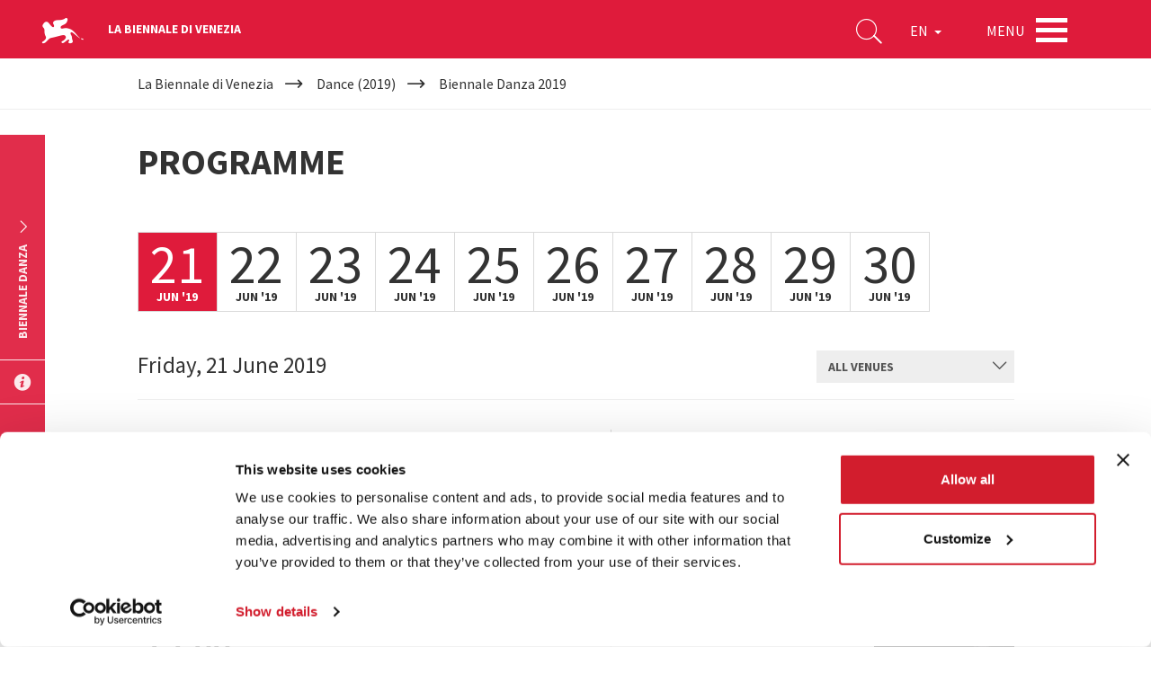

--- FILE ---
content_type: text/html; charset=utf-8
request_url: https://www.labiennale.org/en/dance/2019/biennale-danza-2019
body_size: 10196
content:
<!DOCTYPE html>
<html lang="en" dir="ltr"
  xmlns:og="http://ogp.me/ns#"
  xmlns:article="http://ogp.me/ns/article#"
  xmlns:book="http://ogp.me/ns/book#"
  xmlns:profile="http://ogp.me/ns/profile#"
  xmlns:video="http://ogp.me/ns/video#"
  xmlns:product="http://ogp.me/ns/product#">
<head>
    <link rel="profile" href="http://www.w3.org/1999/xhtml/vocab" />
    <meta charset="utf-8">
    <meta name="viewport" content="width=device-width, initial-scale=1.0">
  <script type="text/javascript"  id="Cookiebot" src="https://consent.cookiebot.com/uc.js" data-cbid="74679177-89ae-4133-b283-6728c4a7e16f" async="async"></script>
<meta http-equiv="Content-Type" content="text/html; charset=utf-8" />
<meta http-equiv="x-dns-prefetch-control" content="on" />
<link rel="dns-prefetch" href="//static.labiennale.org" />
<!--[if IE 9]>
<link rel="prefetch" href="//static.labiennale.org" />
<![endif]-->
<link rel="icon" href="https://static.labiennale.org/favicon-16x16.png" sizes="16x16" />
<link type="application/rss+xml" title="La Biennale di Venezia News" href="/en/rss.xml" />
<link rel="icon" href="https://static.labiennale.org/favicon-32x32.png" sizes="32x32" />
<link rel="shortcut icon" href="https://static.labiennale.org/favicon.ico" />
<link rel="icon" href="https://static.labiennale.org/favicon-256x256.png" sizes="256x256" />
<link rel="apple-touch-icon" href="https://static.labiennale.org/apple-touch-icon.png" sizes="180x180" />
<link rel="apple-touch-icon-precomposed" href="https://static.labiennale.org/apple-touch-icon-precomposed.png" sizes="180x180" />
<link rel="mask-icon" href="https://static.labiennale.org/safari-pinned-tab.svg" color="#df1b3b" />
<meta rel="manifest" href="https://static.labiennale.org/manifest.json" />
<meta name="description" content="13th International Festival of Contemporary Dance ON BEcOMING A SmArT GOd-dESS" />
<meta name="generator" content="Drupal 7 (http://drupal.org)" />
<link rel="canonical" href="https://www.labiennale.org/en/dance/2019/biennale-danza-2019" />
<link rel="shortlink" href="https://www.labiennale.org/en/node/4270" />
<meta property="og:site_name" content="La Biennale di Venezia" />
<meta property="og:type" content="article" />
<meta property="og:url" content="https://www.labiennale.org/en/dance/2019/biennale-danza-2019" />
<meta property="og:title" content="Biennale Danza 2019 | Biennale Danza 2019" />
<meta property="og:description" content="13th International Festival of Contemporary Dance ON BEcOMING A SmArT GOd-dESS" />
<meta property="og:updated_time" content="2019-04-24T17:05:41+02:00" />
<meta name="twitter:card" content="summary_large_image" />
<meta name="twitter:url" content="https://www.labiennale.org/en/dance/2019/biennale-danza-2019" />
<meta name="twitter:title" content="Biennale Danza 2019" />
<meta property="article:published_time" content="2019-02-11T10:56:44+01:00" />
<meta property="article:modified_time" content="2019-04-24T17:05:41+02:00" />
<meta name="facebook-domain-verification" content="y2dsxtqa0oi3y9vux5e4lp6s8l3ue9" />

<!-- Facebook Pixel Code -->
<script type="text/plain" data-cookieconsent="marketing">
!function(f,b,e,v,n,t,s){if(f.fbq)return;n=f.fbq=function(){n.callMethod?
n.callMethod.apply(n,arguments):n.queue.push(arguments)};if(!f._fbq)f._fbq=n;
n.push=n;n.loaded=!0;n.version='2.0';n.queue=[];t=b.createElement(e);t.async=!0;
t.src=v;s=b.getElementsByTagName(e)[0];s.parentNode.insertBefore(t,s)}(window,
document,'script','https://connect.facebook.net/en_US/fbevents.js');
</script>
<!-- End Facebook Pixel Code -->
<script type="text/plain" data-cookieconsent="marketing">
  fbq('init', '308669026865564', [], {
    "agent": "pldrupal-7-7.59"
});
</script><script type="text/plain" data-cookieconsent="marketing">
  fbq('track', 'PageView', []);
</script>
<!-- Facebook Pixel Code -->
<noscript>
<img height="1" width="1" style="display:none" alt="fbpx"
src="https://www.facebook.com/tr?id=308669026865564&ev=PageView&noscript=1" />
</noscript>
<!-- End Facebook Pixel Code -->
    <title>Biennale Danza 2019 | Biennale Danza 2019</title>
  <link type="text/css" rel="stylesheet" href="https://static.labiennale.org/files/cdn/css/https/css_mU390qF2xEBdFPA10q5U7A8e3oAS8N_GK-DPpsKx15I.css" media="all" />
<link type="text/css" rel="stylesheet" href="https://static.labiennale.org/files/cdn/css/https/css_6BRRJwRrLE13LfPurUqmMuDHDPy-qn24ZHBkWSc7Zms.css" media="all" />
<link type="text/css" rel="stylesheet" href="https://static.labiennale.org/files/cdn/css/https/css_ovR8OZQVB8oDgE8kG7nTWQjNvr1OHrUAYiz0TmpxY9U.css" media="all" />
<link type="text/css" rel="stylesheet" href="https://static.labiennale.org/files/cdn/css/https/css_WbugWFjwlWw599NM28ngc4z6Rdc5isB1tTtD7SAKa4E.css" media="all" />
    <!-- HTML5 element support for IE6-8 -->
    <!--[if lt IE 9]>
    <script src="https://cdn.jsdelivr.net/html5shiv/3.7.3/html5shiv-printshiv.min.js"></script>
    <![endif]-->
  <script type="text/plain" data-cookieconsent="statistics">(function(w,d,s,l,i){

  w[l]=w[l]||[];
  w[l].push({'gtm.start':new Date().getTime(),event:'gtm.js'});
  var f=d.getElementsByTagName(s)[0];
  var j=d.createElement(s);
  var dl=l!='dataLayer'?'&l='+l:'';
  j.src='https://www.googletagmanager.com/gtm.js?id='+i+dl+'';
  j.async=true;
  f.parentNode.insertBefore(j,f);

})(window,document,'script','dataLayer','GTM-K53Z8CJ');</script>
<script src="https://static.labiennale.org/files/js/js_siAzsLQXar6_8hnne92BaBQNphQqqLqTxKnhobUkxPk.js"></script>
<script src="https://static.labiennale.org/files/js/js_gTd4U5Ixr7jD6Iy1a-AnwhsWJMyfk9VI4tcTJaYAt8E.js"></script>
<script src="https://static.labiennale.org/files/js/js_Eyhtp0vQM3y5GdE7hUWqsVqDafoJJyq0HuY1E0g4Si4.js"></script>
<script src="https://static.labiennale.org/files/js/js_T_s-Vel_gIhI-8pVHSpMba7BFDRWM7Vrs9weHs-QaJ4.js"></script>
<script src="https://static.labiennale.org/files/js/js_oYVKp-cluFZQnjxYMtXDmhZY3bwT8PYHYk6oiRMAQDw.js"></script>
<script>jQuery.extend(Drupal.settings, {"basePath":"\/","pathPrefix":"en\/","ajaxPageState":{"theme":"labiennale_theme","theme_token":"jVtyHXZwdjzrhVTtCveOgttZ89spDkSbyja_CbBDK2I","jquery_version":"1.10","js":{"sites\/all\/modules\/custom\/labiennale\/js\/ckeditor-fix.js":1,"sites\/all\/themes\/contrib\/bootstrap\/js\/bootstrap.js":1,"0":1,"sites\/all\/modules\/contrib\/jquery_update\/replace\/jquery\/1.10\/jquery.min.js":1,"misc\/jquery.once.js":1,"misc\/drupal.js":1,"sites\/all\/modules\/contrib\/jquery_update\/replace\/ui\/external\/jquery.cookie.js":1,"sites\/all\/modules\/contrib\/jquery_update\/replace\/misc\/jquery.form.min.js":1,"misc\/jquery-ajaxsubmit.js":1,"misc\/ajax.js":1,"sites\/all\/modules\/contrib\/jquery_update\/js\/jquery_update.js":1,"sites\/all\/libraries\/jgrowl\/jquery.jgrowl.min.js":1,"sites\/all\/modules\/contrib\/nicemessages\/js\/nicemessages.js":1,"sites\/all\/modules\/contrib\/views_selective_filters\/js\/attachBehaviours.js":1,"sites\/all\/modules\/contrib\/views\/js\/base.js":1,"sites\/all\/themes\/contrib\/bootstrap\/js\/misc\/_progress.js":1,"sites\/all\/modules\/contrib\/cookiebot\/js\/cookiebot.js":1,"sites\/all\/modules\/contrib\/views\/js\/ajax_view.js":1,"sites\/all\/modules\/contrib\/views_load_more\/views_load_more.js":1,"sites\/all\/themes\/custom\/labiennale_theme\/lib\/bootstrap\/js\/affix.js":1,"sites\/all\/themes\/custom\/labiennale_theme\/lib\/bootstrap\/js\/alert.js":1,"sites\/all\/themes\/custom\/labiennale_theme\/lib\/bootstrap\/js\/button.js":1,"sites\/all\/themes\/custom\/labiennale_theme\/lib\/bootstrap\/js\/collapse.js":1,"sites\/all\/themes\/custom\/labiennale_theme\/lib\/bootstrap\/js\/dropdown.js":1,"sites\/all\/themes\/custom\/labiennale_theme\/lib\/bootstrap\/js\/modal.js":1,"sites\/all\/themes\/custom\/labiennale_theme\/lib\/bootstrap\/js\/tooltip.js":1,"sites\/all\/themes\/custom\/labiennale_theme\/lib\/bootstrap\/js\/popover.js":1,"sites\/all\/themes\/custom\/labiennale_theme\/lib\/bootstrap\/js\/scrollspy.js":1,"sites\/all\/themes\/custom\/labiennale_theme\/lib\/bootstrap\/js\/tab.js":1,"sites\/all\/themes\/custom\/labiennale_theme\/lib\/bootstrap\/js\/transition.js":1,"sites\/all\/themes\/custom\/labiennale_theme\/lib\/modernizr\/modernizr.js":1,"sites\/all\/themes\/custom\/labiennale_theme\/lib\/matchHeight\/dist\/jquery.matchHeight-min.js":1,"sites\/all\/themes\/custom\/labiennale_theme\/lib\/slick-carousel\/slick\/slick.min.js":1,"sites\/all\/themes\/custom\/labiennale_theme\/lib\/fancybox\/dist\/jquery.fancybox.min.js":1,"sites\/all\/themes\/custom\/labiennale_theme\/lib\/select2\/dist\/js\/select2.full.min.js":1,"sites\/all\/themes\/custom\/labiennale_theme\/lib\/jquery.lazyload\/jquery.lazyload.js":1,"sites\/all\/themes\/custom\/labiennale_theme\/lib\/jquery.throttle-debounce\/jquery.ba-throttle-debounce.min.js":1,"sites\/all\/themes\/custom\/labiennale_theme\/lib\/urijs\/src\/URI.min.js":1,"sites\/all\/themes\/custom\/labiennale_theme\/lib\/waypoints\/lib\/jquery.waypoints.js":1,"sites\/all\/themes\/custom\/labiennale_theme\/lib\/waypoints\/lib\/shortcuts\/inview.js":1,"sites\/all\/themes\/custom\/labiennale_theme\/lib\/jquery-typewatch\/jquery.typewatch.js":1,"sites\/all\/themes\/custom\/labiennale_theme\/lib\/iframe-resizer\/js\/iframeResizer.js":1,"sites\/all\/themes\/custom\/labiennale_theme\/lib\/jquery.mb.ytplayer\/dist\/jquery.mb.YTPlayer.js":1,"sites\/all\/themes\/custom\/labiennale_theme\/lib\/perfect-scrollbar\/perfect-scrollbar.min.js":1,"sites\/all\/themes\/custom\/labiennale_theme\/js\/layout.js":1,"sites\/all\/themes\/custom\/labiennale_theme\/js\/init.js":1,"sites\/all\/themes\/custom\/labiennale_theme\/js\/settings.js":1,"sites\/all\/themes\/custom\/labiennale_theme\/js\/utils.js":1,"sites\/all\/themes\/custom\/labiennale_theme\/js\/youtube.js":1,"sites\/all\/themes\/custom\/labiennale_theme\/js\/anchors.js":1,"sites\/all\/themes\/custom\/labiennale_theme\/js\/iframes.js":1,"sites\/all\/themes\/custom\/labiennale_theme\/js\/scrollbars.js":1,"sites\/all\/themes\/custom\/labiennale_theme\/js\/submenu.js":1,"sites\/all\/themes\/custom\/labiennale_theme\/js\/navbar.js":1,"sites\/all\/themes\/custom\/labiennale_theme\/js\/main.js":1,"sites\/all\/themes\/custom\/labiennale_theme\/js\/lazy.js":1,"sites\/all\/themes\/custom\/labiennale_theme\/js\/forms.js":1,"sites\/all\/themes\/custom\/labiennale_theme\/js\/google_maps.js":1,"sites\/all\/themes\/custom\/labiennale_theme\/js\/news.js":1,"sites\/all\/themes\/custom\/labiennale_theme\/js\/agenda.js":1,"sites\/all\/themes\/custom\/labiennale_theme\/js\/channel.js":1,"sites\/all\/themes\/custom\/labiennale_theme\/js\/bacheca.js":1,"sites\/all\/themes\/custom\/labiennale_theme\/js\/slick.js":1,"sites\/all\/themes\/custom\/labiennale_theme\/js\/footer.js":1,"sites\/all\/themes\/custom\/labiennale_theme\/js\/social_share.js":1,"sites\/all\/themes\/custom\/labiennale_theme\/js\/views.js":1,"sites\/all\/themes\/custom\/labiennale_theme\/js\/sedi.js":1,"sites\/all\/themes\/custom\/labiennale_theme\/js\/collapse.js":1,"sites\/all\/themes\/custom\/labiennale_theme\/js\/fancybox.js":1,"sites\/all\/themes\/custom\/labiennale_theme\/js\/scrollspy.js":1,"sites\/all\/themes\/custom\/labiennale_theme\/js\/search.js":1,"sites\/all\/themes\/custom\/labiennale_theme\/js\/emotional-slider.js":1,"sites\/all\/themes\/custom\/labiennale_theme\/js\/leaflet-loader.js":1,"sites\/all\/themes\/contrib\/bootstrap\/js\/misc\/ajax.js":1},"css":{"modules\/system\/system.base.css":1,"modules\/field\/theme\/field.css":1,"sites\/all\/modules\/contrib\/field_collection_ajax\/css\/field-collection-ajax.css":1,"modules\/node\/node.css":1,"sites\/all\/modules\/contrib\/views\/css\/views.css":1,"sites\/all\/modules\/contrib\/cookiebot\/css\/cookiebot.css":1,"sites\/all\/modules\/contrib\/ckeditor\/css\/ckeditor.css":1,"sites\/all\/modules\/contrib\/ctools\/css\/ctools.css":1,"sites\/all\/libraries\/jgrowl\/jquery.jgrowl.min.css":1,"sites\/all\/modules\/contrib\/nicemessages\/css\/nicemessages_positions.css":1,"sites\/all\/modules\/contrib\/nicemessages\/css\/nicemessages_jgrowl.css":1,"sites\/all\/modules\/contrib\/nicemessages\/css\/shadows.css":1,"sites\/all\/themes\/custom\/labiennale_theme\/css\/style.css":1,"sites\/all\/themes\/custom\/labiennale_theme\/lib\/jquery.mb.ytplayer\/dist\/css\/jquery.mb.YTPlayer.min.css":1,"sites\/all\/themes\/custom\/labiennale_theme\/lib\/perfect-scrollbar\/perfect-scrollbar.css":1}},"urlIsAjaxTrusted":{"\/en":true},"views":{"ajax_path":"\/en\/views\/ajax","ajaxViews":{"views_dom_id:be51e411223f13e3ec1d478e931b5723":{"view_name":"programma","view_display_id":"block","view_args":"4270","view_path":"node\/4270","view_base_path":null,"view_dom_id":"be51e411223f13e3ec1d478e931b5723","pager_element":0},"views_dom_id:293a6a50ea47810b55931b2f36a1885b":{"view_name":"search_quick","view_display_id":"block","view_args":"","view_path":"node\/4270","view_base_path":null,"view_dom_id":"293a6a50ea47810b55931b2f36a1885b","pager_element":0}}},"better_exposed_filters":{"views":{"programma":{"displays":{"block":{"filters":{"date":{"required":false},"sede":{"required":false}}}}},"search_quick":{"displays":{"block":{"filters":{"qs":{"required":true}}}}}}},"cookiebot":{"message_placeholder_cookieconsent_optout_marketing_show":false,"message_placeholder_cookieconsent_optout_marketing":"\u003Cdiv class=\u0022cookiebot cookieconsent-optout-marketing\u0022\u003E\r\n\t\u003Cdiv class=\u0022cookieconsent-optout-marketing__inner\u0022\u003E\r\n\t\t\u003Cp\u003EPlease \u003Ca class=\u0022cookieconsent-optout-marketing__cookiebot-renew\u0022 href=\u0022!cookiebot_renew\u0022\u003Eaccept marketing-cookies\u003C\/a\u003E to view this embedded content from \u003Ca class=\u0022cookieconsent-optout-marketing__from-src-url\u0022 href=\u0022!cookiebot_from_src_url\u0022 target=\u0022_blank\u0022\u003E!cookiebot_from_src_url\u003C\/a\u003E\u003C\/p\u003E\n\t\u003C\/div\u003E\r\n\u003C\/div\u003E\r\n"},"themeBasePath":"\/sites\/all\/themes\/custom\/labiennale_theme\/","resPath":"https:\/\/static.labiennale.org\/sites\/all\/themes\/custom\/labiennale_theme\/","gmapsApiKey":"AIzaSyDyIDhS6fDXjJSIVluwgn9CRPdBGg20lOM","bootstrap":{"anchorsFix":"0","anchorsSmoothScrolling":"0","formHasError":1,"popoverEnabled":0,"popoverOptions":{"animation":1,"html":0,"placement":"right","selector":"","trigger":"click","triggerAutoclose":1,"title":"","content":"","delay":0,"container":"body"},"tooltipEnabled":0,"tooltipOptions":{"animation":1,"html":0,"placement":"auto left","selector":"","trigger":"hover focus","delay":0,"container":"body"}}});</script>
  </head>
<body class="html not-front not-logged-in no-sidebars page-node page-node- page-node-4270 node-type-programma i18n-en is-node-page lb-site--danza lb-page-has-submenu overlay lb-page-has-breadcrumbs">
<div id="skip-link">
  <a href="#main-content" class="element-invisible element-focusable">Skip to main content</a>
</div>
<noscript aria-hidden="true"><iframe src="https://www.googletagmanager.com/ns.html?id=GTM-K53Z8CJ"
 height="0" width="0" style="display:none;visibility:hidden"></iframe></noscript>

            
<div class="lb-nav-head-wrap overlay">
  <a href="/en">
    <span class="icon-lion"></span>
  </a>
  <span class="lb-site-title">La Biennale di Venezia</span>
  <div class="lb-nav-head-inner">
    <div class="lb-nav-head">
      <ul class="lb-nav-items">
        <li class="lb-nav-item lb-search-icon">
          <a data-target="searchbox" class="toggle">
            <i class="icon-search" aria-hidden="true"></i>
          </a>
        </li>
        <li class="lb-nav-item lb-nav-item-cl-list">
          <div class="lb-cl-list">
            <ul>
                                        <li><a href="/it/danza/2019/biennale-danza-2019"  class="language-link" xml:lang="it" hreflang="it">IT</a></li>
                                                      <li class="active"><span>EN</span></li>
                                      </ul>
          </div>
        </li>
        <li class="lb-nav-item lb-nav-item-cl-dropdown">
          <div class="lb-cl-dropdown dropdown">
            <button class="dropdown-toggle" type="button" id="lb-cl-dropdown" data-toggle="dropdown" aria-haspopup="true" aria-expanded="true">
                                                        EN                                          <span class="caret"></span>
                          </button>
                        <ul class="dropdown-menu" aria-labelledby="lb-cl-dropdown">
                                                <li><a href="/it/danza/2019/biennale-danza-2019"  class="language-link" xml:lang="it" hreflang="it">IT</a></li>
                                                                        </ul>
                      </div>
        </li>
        <li class="lb-nav-item lb-nav-item-menu">
          <div class="lb-nav-item-menu-label">Menu</div>
          <div class="lb-nav-item-menu-hamb button-container-wrap">
            <div class="button_container toggle" data-target="overlay">
              <span class="top"></span>
              <span class="middle"></span>
              <span class="bottom"></span>
            </div>
          </div>
        </li>
              </ul>
    </div>
  </div>
</div>

<a id="main-content"></a>

<div class="lb-breadcrumb-wrapper">
  <div class="container"><h2 class="sr-only">Your are here</h2><ol itemscope itemtype="http://schema.org/BreadcrumbList" class="breadcrumb"><li itemprop="itemListElement" itemscope itemtype="http://schema.org/ListItem"><a itemscope itemtype="http://schema.org/Thing" itemprop="item" href="/en"><span itemprop="name">La Biennale di Venezia</span></a><meta itemprop="position" content="1"></li><li itemprop="itemListElement" itemscope itemtype="http://schema.org/ListItem"><a itemscope itemtype="http://schema.org/Thing" itemprop="item" href="/en/dance/2019"><span itemprop="name">Dance (2019)</span></a><meta itemprop="position" content="2"></li><li itemprop="itemListElement" itemscope itemtype="http://schema.org/ListItem">Biennale Danza 2019<meta itemprop="position" content="3"></li></ol></div>
</div>


  


  
  <div id="block-views-programma-block" class="section lb-section-programma block block-views">
  <div class="container">
        
          <h2 class="lb-section-title">Programme</h2>
      </div>

  <div class="view view-programma view-id-programma view-display-id-block view-dom-id-be51e411223f13e3ec1d478e931b5723">
      <form action="/en" method="get" id="views-exposed-form-programma-block" accept-charset="UTF-8"><div><div class="lb-programma-nav">
  <div class="container">
    <ul class="lb-programma-nav-days perfect-scrollbar hidden-xs">
              <li>
          <a href="/en/dance/2019/biennale-danza-2019?date=2019-06-21" class="active" data-date="2019-06-21">
            <div class="lb-date-wrapper">
              <time datetime="2019-06-21">
                <span>21</span>Jun '19</time>
            </div>
          </a>
        </li>
              <li>
          <a href="/en/dance/2019/biennale-danza-2019?date=2019-06-22" class="" data-date="2019-06-22">
            <div class="lb-date-wrapper">
              <time datetime="2019-06-22">
                <span>22</span>Jun '19</time>
            </div>
          </a>
        </li>
              <li>
          <a href="/en/dance/2019/biennale-danza-2019?date=2019-06-23" class="" data-date="2019-06-23">
            <div class="lb-date-wrapper">
              <time datetime="2019-06-23">
                <span>23</span>Jun '19</time>
            </div>
          </a>
        </li>
              <li>
          <a href="/en/dance/2019/biennale-danza-2019?date=2019-06-24" class="" data-date="2019-06-24">
            <div class="lb-date-wrapper">
              <time datetime="2019-06-24">
                <span>24</span>Jun '19</time>
            </div>
          </a>
        </li>
              <li>
          <a href="/en/dance/2019/biennale-danza-2019?date=2019-06-25" class="" data-date="2019-06-25">
            <div class="lb-date-wrapper">
              <time datetime="2019-06-25">
                <span>25</span>Jun '19</time>
            </div>
          </a>
        </li>
              <li>
          <a href="/en/dance/2019/biennale-danza-2019?date=2019-06-26" class="" data-date="2019-06-26">
            <div class="lb-date-wrapper">
              <time datetime="2019-06-26">
                <span>26</span>Jun '19</time>
            </div>
          </a>
        </li>
              <li>
          <a href="/en/dance/2019/biennale-danza-2019?date=2019-06-27" class="" data-date="2019-06-27">
            <div class="lb-date-wrapper">
              <time datetime="2019-06-27">
                <span>27</span>Jun '19</time>
            </div>
          </a>
        </li>
              <li>
          <a href="/en/dance/2019/biennale-danza-2019?date=2019-06-28" class="" data-date="2019-06-28">
            <div class="lb-date-wrapper">
              <time datetime="2019-06-28">
                <span>28</span>Jun '19</time>
            </div>
          </a>
        </li>
              <li>
          <a href="/en/dance/2019/biennale-danza-2019?date=2019-06-29" class="" data-date="2019-06-29">
            <div class="lb-date-wrapper">
              <time datetime="2019-06-29">
                <span>29</span>Jun '19</time>
            </div>
          </a>
        </li>
              <li>
          <a href="/en/dance/2019/biennale-danza-2019?date=2019-06-30" class="" data-date="2019-06-30">
            <div class="lb-date-wrapper">
              <time datetime="2019-06-30">
                <span>30</span>Jun '19</time>
            </div>
          </a>
        </li>
          </ul>

    <div class="lb-programma-day-and-sede">
                        <div class="lb-programma-nav-current-date hidden-xs">
            <time datetime="2019-06-21">
              Friday, 21 June 2019</time>
          </div>
                                                                                                                                            
      <div class="lb-programma-nav-select visible-xs">
                  <div class="form-item form-item-date form-type-select form-group"><select class="form-control form-select" id="edit-date" name="date"><option value="2019-06-21" selected="selected">Friday, 21 June 2019</option><option value="2019-06-22">Saturday, 22 June 2019</option><option value="2019-06-23">Sunday, 23 June 2019</option><option value="2019-06-24">Monday, 24 June 2019</option><option value="2019-06-25">Tuesday, 25 June 2019</option><option value="2019-06-26">Wednesday, 26 June 2019</option><option value="2019-06-27">Thursday, 27 June 2019</option><option value="2019-06-28">Friday, 28 June 2019</option><option value="2019-06-29">Saturday, 29 June 2019</option><option value="2019-06-30">Sunday, 30 June 2019</option></select></div>              </div>

              <div class="form-item form-item-sede form-type-select form-group"><select class="form-control form-select" id="edit-sede" name="sede"><option value="All" selected="selected">All venues</option><option value="18">Ca’ Giustinian</option><option value="1150">Teatro alle Tese</option><option value="1151">Tese dei Soppalchi</option></select></div>          </div>
  </div>

  <button class="btn btn-default sr-only" type="submit">Submit</i></button>
</div>
</div></form>  
  <div class="lb-programma-agenda">
    <div class="container">
      <div class="row">
        <div class="col-md-12">
                      <hr>
            <div class="lb-agenda">
                  
          <div class="lb-agenda-item node node-appuntamento-programma node-teaser">
    
  <div class="lb-media-wrapper">
    <div class="lb-square">
              <img class="lb-media" src="https://static.labiennale.org/files/styles/square_thumb/public/danza/2019/600x600/mercier-michel-leone-ve.jpg?itok=6D6XV4Ku">
        <noscript>
          <img src="https://static.labiennale.org/files/styles/square_thumb/public/danza/2019/600x600/mercier-michel-leone-ve.jpg?itok=6D6XV4Ku">
        </noscript>
          </div>
    <div class="lb-media-overlay">&nbsp;</div>
  </div>

    <div class="lb-appointment-wrapper">
    <time datetime="12:00">12:00</time>  </div>
  
  <div class="lb-desc-wrapper">
    <div class="lb-title">Awards Ceremony of the Biennale Danza 2019</div>
          <div class="lb-except"><p>Golden Lion for Lifetime Achievement and Silver Lion award.</p>
</div>
        <a href="/en/dance/2019/biennale-danza-2019/awards-ceremony-biennale-danza-2019-2019-06-21-12-00" class="lb-cta-arrow-2">Read more</a>
  </div>

  <div class="lb-place-wrapper">
    <div class="lb-label">
      <span>Dance</span>          </div>

          <div class="lb-label-icon-wrapper">
        <i class="icon icon-map" aria-hidden="true"></i>
        <p>Ca’ Giustinian</p>
      </div>
    
          <div class="lb-label-icon-wrapper">
        <i class="icon icon-lock" aria-hidden="true"></i>        <p>Admission by invitation</p>
      </div>
    
    
      </div>
</div>
      
          <div class="lb-agenda-item node node-appuntamento-programma node-teaser">
    
  <div class="lb-media-wrapper">
    <div class="lb-square">
              <img class="lb-media" src="https://static.labiennale.org/files/styles/square_thumb/public/danza/2019/600x600/affordable-solution.jpg?itok=SRnu33HG">
        <noscript>
          <img src="https://static.labiennale.org/files/styles/square_thumb/public/danza/2019/600x600/affordable-solution.jpg?itok=SRnu33HG">
        </noscript>
          </div>
    <div class="lb-media-overlay">&nbsp;</div>
  </div>

    <div class="lb-appointment-wrapper">
    <time datetime="19:00">19:00</time>  </div>
  
  <div class="lb-desc-wrapper">
    <div class="lb-title">Théo Mercier &amp; Steven Michel - Affordable Solution for Better Living</div>
          <div class="lb-except"><p>A show from the two French artists who are the recipients of the Silver Lion award at the Biennale Danza 2019.</p>
</div>
        <a href="/en/dance/2019/biennale-danza-2019/th%C3%A9o-mercier-steven-michel-affordable-solution-better-living-2019-06-21-19-00" class="lb-cta-arrow-2">Read more</a>
  </div>

  <div class="lb-place-wrapper">
    <div class="lb-label">
      <span>Dance</span>          </div>

          <div class="lb-label-icon-wrapper">
        <i class="icon icon-map" aria-hidden="true"></i>
        <p>Tese dei Soppalchi</p>
      </div>
    
          <div class="lb-label-icon-wrapper">
        <i class="icon icon-ticket" aria-hidden="true"></i>        <p>Admission with ticket</p>
      </div>
    
    
      </div>
</div>
      
          <div class="lb-agenda-item node node-appuntamento-programma node-teaser">
    
  <div class="lb-media-wrapper">
    <div class="lb-square">
              <img class="lb-media" src="https://static.labiennale.org/files/styles/square_thumb/public/danza/2019/600x600/augusto.jpg?itok=dFBOr53N">
        <noscript>
          <img src="https://static.labiennale.org/files/styles/square_thumb/public/danza/2019/600x600/augusto.jpg?itok=dFBOr53N">
        </noscript>
          </div>
    <div class="lb-media-overlay">&nbsp;</div>
  </div>

    <div class="lb-appointment-wrapper">
    <time datetime="21:00">21:00</time>  </div>
  
  <div class="lb-desc-wrapper">
    <div class="lb-title">Alessandro Sciarroni - Your Girl / Augusto</div>
          <div class="lb-except"><p>The Festival’s opening is entrusted to two shows by the Italian choreographer who received the Golden Lion for Lifetime Achievement.</p>
</div>
        <a href="/en/dance/2019/biennale-danza-2019/alessandro-sciarroni-your-girl-augusto-2019-06-21-21-00" class="lb-cta-arrow-2">Read more</a>
  </div>

  <div class="lb-place-wrapper">
    <div class="lb-label">
      <span>Dance</span>          </div>

          <div class="lb-label-icon-wrapper">
        <i class="icon icon-map" aria-hidden="true"></i>
        <p>Teatro alle Tese</p>
      </div>
    
          <div class="lb-label-icon-wrapper">
        <i class="icon icon-ticket" aria-hidden="true"></i>        <p>Admission with ticket</p>
      </div>
    
    
      </div>
</div>
              </div>
                              </div>
      </div>
    </div>
  </div>
</div></div>


<div class="overlay-wrap menu-overlay-wrap">
  <div class="overlay">
    <div class="overlay-menu">
      <div class="cover">
        <div class="cover-image"></div>
        <div class="container-fluid menu-wrap">
          <div class="row lb-menu-sections">
            <div class="text-center lb-menu-sections-container">
              <!-- menu searchbox -->
              <div class="visible-xs visible-sm lb-menu-section lb-menu-searchbox-mobile">
                <form action="/en/search">
                  <div class="lb-search-input-text-wrapper">
                    <input autocomplete="off" required type="text" placeholder="Search" name="s" />
                    <button class="lb-search-btn" type="submit" title="Search"></button>
                  </div>
                </form>
              </div>
              <!-- menu copy -->
                              <section id="block-bean-menu-intro-text" class="block block-bean block-bean--text col-md-12 hidden-xs hidden-sm lb-menu-section lb-menu-copy clearfix">

      
  <div class="lb-content">
      <p><a href="/node/1">Art, Architecture, Cinema, Dance, Music, Theatre,<br />
Historical Archives of Contemporary Arts, College, etc etc...</a></p>
  </div>

</section>
                            <!-- menu corrente -->
                              <section id="block-menu-menu-cosa-accade" class="block block-menu col-md-12 lb-menu-section lb-menu-accade clearfix">

        <h2 class="block-title lb-title">What’s On</h2>
    
  <div class="lb-content">
    <ul class="menu"><li class="first leaf"><a href="/en/agenda">Agenda</a></li>
<li class="leaf"><a href="/en/news">News</a></li>
<li class="leaf"><a href="/en/biennale-channel">Biennale Channel</a></li>
<li class="last collapsed"><a href="/en/educational-programme-2025">Biennale Educational</a></li>
</ul>  </div>

</section>
                            <!-- menu settori -->
                              <section id="block-system-main-menu" class="block block-system block-menu col-md-12 lb-menu-section lb-menu-areas clearfix">

        <h2 class="block-title lb-title">Departments</h2>
    
  <div class="lb-content">
    <ul class="menu"><li class="first leaf"><a href="/en/art/2026">Art</a></li>
<li class="leaf"><a href="/en/architecture/2025">Architecture</a></li>
<li class="leaf"><a href="/en/cinema/2026">Cinema</a></li>
<li class="leaf"><a href="/en/dance/2026">Dance</a></li>
<li class="leaf"><a href="/en/music/2026">Music</a></li>
<li class="leaf"><a href="/en/theatre/2026">Theatre</a></li>
<li class="last leaf"><a href="/en/asac">Historical Archive</a></li>
</ul>  </div>

</section>
                            <!-- menu istituzionale -->
                              <section id="block-menu-menu-istituzionale" class="block block-menu col-md-12 lb-menu-section lb-menu-corporate clearfix">

        <h2 class="block-title lb-title">La Biennale di Venezia</h2>
    
  <div class="lb-content">
    <ul class="menu"><li class="first leaf"><a href="/en/organization">The Organization</a></li>
<li class="leaf"><a href="/en/organization#management">Management</a></li>
<li class="collapsed"><a href="/en/history">History</a></li>
<li class="leaf"><a href="/en/venues">Venues</a></li>
<li class="leaf"><a href="/en/contact-us">Contact Us</a></li>
<li class="last leaf"><a href="/en/environmental-sustainability">Environmental sustainability</a></li>
</ul>  </div>

</section>
                            <!-- menu footer -->
              <div class="lb-menu-section lb-menu-footer">
                                  <section id="block-bean-box-social" class="block block-bean block-bean--text lb-social-box lb-menu-social-box hidden-xs hidden-sm clearfix">

      
  <div class="lb-content">
      <ul>
<li><a class="icon-facebook" href="https://www.facebook.com/Labiennaledivenezia" target="_blank">facebook</a></li>
<li><a class="icon-twitter" href="https://x.com/la_Biennale" target="_blank">X</a></li>
<li><a class="icon-youtube" href="https://www.youtube.com/user/BiennaleChannel" target="_blank">youtube</a></li>
<li><a class="icon-instagram" href="https://www.instagram.com/labiennale/" target="_blank">instagram</a></li>
<li><a class="icon-linkedin" href="https://www.linkedin.com/company/fondazione-la-biennale-di-venezia" target="_blank">linkedin</a></li>
</ul>
  </div>

</section>
                
                                  <section id="block-menu-menu-servizi" class="block block-menu lb-menu-footer-btns clearfix">

      
  <div class="lb-content">
    <ul class="menu"><li class="first leaf"><a href="/en/environmental-sustainability">Environmental sustainability</a></li>
<li class="leaf"><a href="/en/tickets">Tickets</a></li>
<li class="collapsed"><a href="/en/biennale-card">Membership</a></li>
<li class="leaf"><a href="https://www.labiennale.org/en/buy-online">Buy online</a></li>
<li class="leaf"><a href="/en/press">Press</a></li>
<li class="last leaf"><a href="/en/sponsorship">Sponsorship</a></li>
</ul>  </div>

</section>
                              </div>
            </div>
          </div>
        </div>
      </div>
    </div>
  </div>
</div>

<div class="search-overlay-wrap">
  <div class="searchbox lb-search-layer">
    <div class="overlay-menu">
      <div class="container">
                  <div id="block-views-search-quick-block" class="lb-quicksearch block block-views">
    
  <div class="view view-search-quick view-id-search_quick view-display-id-block view-dom-id-293a6a50ea47810b55931b2f36a1885b">
      <form action="/en" method="get" id="views-exposed-form-search-quick-block" accept-charset="UTF-8"><div><div class="lb-search-input-wide">
  <button class="lb-search-btn" type="submit" title="Search"></button>

      <label for="edit-qs">Digita cosa stai cercando</label>
    <div class="has-error form-item form-item-qs form-type-textfield form-group"><input placeholder="Digita cosa stai cercando" autocomplete="off" spellcheck="false" class="lb-search-key form-control form-text required error" type="text" id="edit-qs" name="qs" value="" size="30" maxlength="128" /></div>  </div>
</div></form>  
  <div class="lb-search-ajax-replace loading-transparent-overlay">
    
    <div class="lb-search-page-content">
          </div>
  </div>
</div></div>              </div>
    </div>
  </div>
</div>

  <div class="lb-submenu-overlay-wrap">
  <div class="lb-submenu">
    <div class="lb-submenu-content">
      <div class="lb-submenu lb-submenu--step-1">
        <div class="lb-submenu-menu">
                      <section id="block-menu-menu-danza-2019-main" class="block block-menu clearfix">

      
  <div class="lb-content">
    <ul class="menu"><li class="first leaf"><a href="/en/dance/2019">Festival</a></li>
<li class="leaf active-trail active"><a href="/en/dance/2019/biennale-danza-2019" class="active-trail active">Programme</a></li>
<li class="leaf"><a href="/en/dance/2019/director">Director</a></li>
<li class="leaf"><a href="/en/dance/2019/introduction-paolo-baratta">Introduction by Paolo Baratta</a></li>
<li class="leaf"><a href="/en/dance/2019/introduction-marie-chouinard">Introduction by Marie Chouinard</a></li>
<li class="leaf"><a href="/en/biennale-college">Biennale College Danza</a></li>
<li class="leaf"><a href="/en/dance/2019/golden-lion-lifetime-achievement">Golden Lion for Lifetime Achievement</a></li>
<li class="leaf"><a href="/en/dance/2019/silver-lion">Silver Lion</a></li>
<li class="last leaf lb-archive-link"><a href="/en/dance/2021/archive">Archive</a></li>
</ul>  </div>

</section>
                  </div>
      </div>
      <div class="lb-submenu lb-submenu--step-2 lb-submenu--info">
        <div class="lb-submenu-menu">
                      <section id="block-menu-menu-danza-2019-info" class="block block-menu clearfix">

        <h2 class="block-title lb-title">Information</h2>
    
  <div class="lb-content">
    <ul class="menu"><li class="first leaf"><a href="/en/dance/2019/information">When &amp; where</a></li>
<li class="leaf"><a href="/en/dance/2019/information#tickets">Tickets</a></li>
<li class="leaf"><a href="/en/dance/2019/information">Services for the public</a></li>
<li class="leaf"><a href="/en/dance/2019/information">How to get there</a></li>
<li class="leaf"><a href="/en/contact-us">Contact us</a></li>
<li class="last leaf"><a href="/en/press">Press</a></li>
</ul>  </div>

</section>
                  </div>
      </div>
    </div>
    <div class="lb-submenu-controls">
      <div class="lb-submenu-base-switcher">
        <div class="lb-label">
                      Biennale Danza                    <span class="icon-angle-right"></span>
        </div>
      </div>
      <div class="lb-submenu-info-switcher" title="Information">
        <span class="icon-info-circled"></span>
      </div>
    </div>
  </div>
  <span class="icon-reset"></span>
</div>

<div class="lb-submenu-space hidden-xs hidden-sm"></div>

<div class="lb-submenu-overlay"></div>

<div class="container hidden-md-up lb-mobile-submenu-switcher">
      <span>Biennale Danza</span>
    <span class="lb-switcher icon-angle-right"></span>
  <span class="lb-mobile-sentinel"></span>
</div>


<div class="section lb-prefooter-section">
  <div class="container-fluid">
    <div class="row">
      <section class="lb-prefooter">
                  <section id="block-menu-menu-pre-footer" class="block block-menu lb-prefooter-content clearfix">

        <h2 class="block-title lb-title">La Biennale di Venezia</h2>
    
  <div class="lb-content">
    <ul class="menu"><li class="first leaf"><a href="/en/organization">The Organization</a></li>
<li class="leaf"><a href="/en/organization">Management</a></li>
<li class="leaf"><a href="/en/history">History</a></li>
<li class="leaf"><a href="/en/venues">Venues</a></li>
<li class="leaf"><a href="/en/sponsorship">Sponsorship</a></li>
<li class="leaf"><a href="/en/biennale-noticeboard">Biennale Noticeboard</a></li>
<li class="leaf"><a href="/en/environmental-sustainability">Environmental Sustainability</a></li>
<li class="leaf"><a href="/en/working-us">Working with us</a></li>
<li class="collapsed"><a href="/en/biennale-college">Biennale College</a></li>
<li class="last leaf"><a href="/en/contact-us">Contact us</a></li>
</ul>  </div>

</section>
              </section>
    </div>
  </div>
</div>

  <section id="block-bean-menu-footer-list-main" class="block block-bean block-bean--menu-footer-list clearfix">
      <div class="section lb-footer-sitemap-section">
  <div class="container-fluid">
    <div class="row">
                        <a class="lb-footer-sitemap-accordion-head" href="#footer-sitemap-59">
            Art 2026          </a>
          <div class="lb-footer-sitemap-item" id="footer-sitemap-59">
            <div class="lb-footer-sitemap-item-head">
              <a href="/en/art/2026">
                <div class="lb-title">Art</div>
                                  <div class="lb-subtitle">2026</div>
                              </a>
            </div>

            <div class="lb-footer-sitemap-item-body">
                              <div class="lb-menu-sector-links lb-menu-sector-links--main">
                                      <section id="block-menu-menu-arte-2026-main" class="block block-menu clearfix">

      
  <div class="lb-content">
    <ul class="menu"><li class="first leaf"><a href="/en/art/2026">Exhibition</a></li>
<li class="leaf"><a href="/en/art/2026/direttrice">Director</a></li>
<li class="leaf"><a href="/en/art/2026/curatorial-text-koyo-kouoh">Curatorial text by Koyo Kouoh</a></li>
<li class="leaf"><a href="/en/art/2026/national-participations-procedure">Procedure for National Participations</a></li>
<li class="leaf"><a href="/en/art/2026/collateral-events-procedure">Procedure for Collateral Events</a></li>
<li class="leaf"><a href="/en/art/2026/biennale-sessions">Biennale Sessions</a></li>
<li class="leaf"><a href="/en/art/2026/submissions">Submissions</a></li>
<li class="last leaf lb-archive-link"><a href="/en/art/2017/archive">Archive</a></li>
</ul>  </div>

</section>
                                  </div>
              
                              <div class="lb-menu-sector-links lb-menu-sector-links--info">
                                      <section id="block-menu-menu-arte-2026-info" class="block block-menu clearfix">

      
  <div class="lb-content">
    <ul class="menu"><li class="first leaf"><a href="/en/art/2026/information">When and where</a></li>
<li class="leaf"><a href="/en/art/2026/information#tickets">Tickets</a></li>
<li class="leaf"><a href="/en/art/2026/accreditation">Accreditation</a></li>
<li class="leaf"><a href="/en/art/2026/information#how-to-reach">Services for the public</a></li>
<li class="leaf"><a href="/en/art/2026/information#how-to-reach">How to get there</a></li>
<li class="leaf"><a href="/en/contact-us">Contact us</a></li>
<li class="last leaf"><a href="/en/press">Press</a></li>
</ul>  </div>

</section>
                                  </div>
                          </div>
          </div>
                  <a class="lb-footer-sitemap-accordion-head" href="#footer-sitemap-54">
            Architecture 2025          </a>
          <div class="lb-footer-sitemap-item" id="footer-sitemap-54">
            <div class="lb-footer-sitemap-item-head">
              <a href="/en/architecture/2025">
                <div class="lb-title">Architecture</div>
                                  <div class="lb-subtitle">2025</div>
                              </a>
            </div>

            <div class="lb-footer-sitemap-item-body">
                              <div class="lb-menu-sector-links lb-menu-sector-links--main">
                                      <section id="block-menu-menu-architettura-2025-main" class="block block-menu clearfix">

      
  <div class="lb-content">
    <ul class="menu"><li class="first leaf"><a href="/en/architecture/2025">Exhibition</a></li>
<li class="leaf"><a href="/en/architecture/2025/director">Director</a></li>
<li class="leaf"><a href="/en/architecture/2025/introduction-pietrangelo-buttafuoco">Introduction by Pietrangelo Buttafuoco</a></li>
<li class="leaf"><a href="/en/architecture/2025/introduction-carlo-ratti">Introduction by Carlo Ratti</a></li>
<li class="leaf"><a href="/en/architecture/2025/projects-participants">Projects and Participants</a></li>
<li class="leaf"><a href="/en/architecture/2025/gens-public-programme">GENS Public Programme</a></li>
<li class="leaf"><a href="/en/architecture/2025/national-participations">National Participations</a></li>
<li class="leaf"><a href="/en/architecture/2025/collateral-events">Collateral Events</a></li>
<li class="leaf"><a href="/en/architecture/2025/space-ideas">Space for Ideas</a></li>
<li class="leaf"><a href="/en/architecture/2025/biennale-college-architettura-8-winning-projects">Biennale College Architettura</a></li>
<li class="leaf"><a href="/en/architecture/2025/biennale-sessions">Biennale Sessions</a></li>
<li class="last leaf lb-archive-link"><a href="/en/architecture/2018/archive">Archive</a></li>
</ul>  </div>

</section>
                                  </div>
              
                              <div class="lb-menu-sector-links lb-menu-sector-links--info">
                                      <section id="block-menu-menu-architettura-2025-info" class="block block-menu clearfix">

      
  <div class="lb-content">
    <ul class="menu"><li class="first leaf"><a href="/en/architecture/2025/information">When and where</a></li>
<li class="leaf"><a href="/en/architecture/2025/information#faq">FAQ</a></li>
<li class="leaf"><a href="/en/architecture/2025/information#how-to-reach">Services for the public</a></li>
<li class="leaf"><a href="/en/architecture/2025/information#how-to-reach">How to get there</a></li>
<li class="leaf"><a href="/en/contact-us">Contact us</a></li>
<li class="last leaf"><a href="/en/press">Press</a></li>
</ul>  </div>

</section>
                                  </div>
                          </div>
          </div>
                  <a class="lb-footer-sitemap-accordion-head" href="#footer-sitemap-60">
            Cinema 2026          </a>
          <div class="lb-footer-sitemap-item" id="footer-sitemap-60">
            <div class="lb-footer-sitemap-item-head">
              <a href="/en/cinema/2026">
                <div class="lb-title">Cinema</div>
                                  <div class="lb-subtitle">2026</div>
                              </a>
            </div>

            <div class="lb-footer-sitemap-item-body">
                              <div class="lb-menu-sector-links lb-menu-sector-links--main">
                                      <section id="block-menu-menu-cinema-2026-main" class="block block-menu clearfix">

      
  <div class="lb-content">
    <ul class="menu"><li class="first leaf"><a href="/en/cinema/2026">Festival</a></li>
<li class="leaf"><a href="/en/cinema/2026/director">Director</a></li>
<li class="leaf"><a href="/en/cinema/2026/regulations">Regulations</a></li>
<li class="leaf"><a href="/en/cinema/2026/venice-classics-regulations">Venice Classics Regulations</a></li>
<li class="leaf"><a href="/en/cinema/2026/submitting-film">Film submission</a></li>
<li class="leaf"><a href="/en/cinema/2026/technical-specifications">Specifications</a></li>
<li class="leaf"><a href="/en/cinema/2026/accreditation">Accreditation</a></li>
<li class="leaf"><a href="/en/cinema/2026/venice-production-bridge">Venice Production Bridge</a></li>
<li class="leaf"><a href="/en/cinema/2026/dates-and-deadlines">Dates and deadlines</a></li>
<li class="leaf"><a href="/en/cinema/2026/biennale-college-cinema">Biennale College Cinema</a></li>
<li class="leaf"><a href="/en/cinema/2026/classici-fuori-mostra">Classici fuori Mostra</a></li>
<li class="last leaf lb-archive-link"><a href="/en/cinema/2018/archive">Archive</a></li>
</ul>  </div>

</section>
                                  </div>
              
                              <div class="lb-menu-sector-links lb-menu-sector-links--info">
                                      <section id="block-menu-menu-cinema-2026-info" class="block block-menu clearfix">

      
  <div class="lb-content">
    <ul class="menu"><li class="first leaf"><a href="/en/cinema/2026/information">When and where</a></li>
<li class="leaf"><a href="/en/cinema/2026/information#tickets">Tickets</a></li>
<li class="leaf"><a href="/en/cinema/2026/accreditation">Accreditation</a></li>
<li class="leaf"><a href="/en/cinema/2026/information#faq">FAQ</a></li>
<li class="leaf"><a href="/en/cinema/2026/information#how-to-reach">Services for the public</a></li>
<li class="leaf"><a href="/en/cinema/2026/information#how-to-reach">How to get there</a></li>
<li class="leaf"><a href="/en/contact-us">Contact us</a></li>
<li class="last leaf"><a href="/en/press">Press</a></li>
</ul>  </div>

</section>
                                  </div>
                          </div>
          </div>
                  <a class="lb-footer-sitemap-accordion-head" href="#footer-sitemap-61">
            Dance 2026          </a>
          <div class="lb-footer-sitemap-item" id="footer-sitemap-61">
            <div class="lb-footer-sitemap-item-head">
              <a href="/en/dance/2026">
                <div class="lb-title">Dance</div>
                                  <div class="lb-subtitle">2026</div>
                              </a>
            </div>

            <div class="lb-footer-sitemap-item-body">
                              <div class="lb-menu-sector-links lb-menu-sector-links--main">
                                      <section id="block-menu-menu-danza-2026-main" class="block block-menu clearfix">

      
  <div class="lb-content">
    <ul class="menu"><li class="first leaf"><a href="/en/dance/2026">Festival</a></li>
<li class="leaf"><a href="/en/dance/2026/director">Director</a></li>
<li class="leaf"><a href="/en/biennale-college">Biennale College Danza</a></li>
<li class="last leaf lb-archive-link"><a href="/en/dance/2021/archive">Archive</a></li>
</ul>  </div>

</section>
                                  </div>
              
                              <div class="lb-menu-sector-links lb-menu-sector-links--info">
                                      <section id="block-menu-menu-danza-2026-info" class="block block-menu clearfix">

      
  <div class="lb-content">
    <ul class="menu"><li class="first leaf"><a href="/en/dance/2026/information">When and where</a></li>
<li class="leaf"><a href="/en/dance/2026/information#how-to-reach">Services for the public</a></li>
<li class="leaf"><a href="/en/dance/2026/information#how-to-reach">How to get there</a></li>
<li class="leaf"><a href="/en/contact-us">Contact us</a></li>
<li class="last leaf"><a href="/en/press">Press</a></li>
</ul>  </div>

</section>
                                  </div>
                          </div>
          </div>
                  <a class="lb-footer-sitemap-accordion-head" href="#footer-sitemap-62">
            Music 2026          </a>
          <div class="lb-footer-sitemap-item" id="footer-sitemap-62">
            <div class="lb-footer-sitemap-item-head">
              <a href="/en/music/2026">
                <div class="lb-title">Music</div>
                                  <div class="lb-subtitle">2026</div>
                              </a>
            </div>

            <div class="lb-footer-sitemap-item-body">
                              <div class="lb-menu-sector-links lb-menu-sector-links--main">
                                      <section id="block-menu-menu-musica-2026-main" class="block block-menu clearfix">

      
  <div class="lb-content">
    <ul class="menu"><li class="first leaf"><a href="/en/music/2026">Festival</a></li>
<li class="leaf"><a href="/en/music/2026/director">Director</a></li>
<li class="leaf"><a href="/en/biennale-college">Biennale College Musica</a></li>
<li class="last leaf lb-archive-link"><a href="/en/music/2023/archive">Archive</a></li>
</ul>  </div>

</section>
                                  </div>
              
                              <div class="lb-menu-sector-links lb-menu-sector-links--info">
                                      <section id="block-menu-menu-musica-2026-info" class="block block-menu clearfix">

      
  <div class="lb-content">
    <ul class="menu"><li class="first leaf"><a href="/en/music/2026/information">When and where</a></li>
<li class="leaf"><a href="/en/music/2026/information#how-to-reach">Services for the public</a></li>
<li class="leaf"><a href="/en/music/2026/information#how-to-reach">How to get there</a></li>
<li class="leaf"><a href="/en/contact-us">Contact us</a></li>
<li class="last leaf"><a href="/en/press">Press</a></li>
</ul>  </div>

</section>
                                  </div>
                          </div>
          </div>
                  <a class="lb-footer-sitemap-accordion-head" href="#footer-sitemap-63">
            Theatre 2026          </a>
          <div class="lb-footer-sitemap-item" id="footer-sitemap-63">
            <div class="lb-footer-sitemap-item-head">
              <a href="/en/theatre/2026">
                <div class="lb-title">Theatre</div>
                                  <div class="lb-subtitle">2026</div>
                              </a>
            </div>

            <div class="lb-footer-sitemap-item-body">
                              <div class="lb-menu-sector-links lb-menu-sector-links--main">
                                      <section id="block-menu-menu-teatro-2026-main" class="block block-menu clearfix">

      
  <div class="lb-content">
    <ul class="menu"><li class="first leaf"><a href="/en/theatre/2026">Festival</a></li>
<li class="leaf"><a href="/en/theatre/2026/director">Director</a></li>
<li class="leaf"><a href="/en/biennale-college">Biennale College Teatro</a></li>
<li class="last leaf lb-archive-link"><a href="/en/theatre/2024/archive">Archive</a></li>
</ul>  </div>

</section>
                                  </div>
              
                              <div class="lb-menu-sector-links lb-menu-sector-links--info">
                                      <section id="block-menu-menu-teatro-2026-info" class="block block-menu clearfix">

      
  <div class="lb-content">
    <ul class="menu"><li class="first leaf"><a href="/en/theatre/2026/information">When and where</a></li>
<li class="leaf"><a href="/en/theatre/2026/information#how-to-reach">Services for the public</a></li>
<li class="leaf"><a href="/en/theatre/2026/information#how-to-reach">How to get there</a></li>
<li class="leaf"><a href="/en/contact-us">Contact us</a></li>
<li class="last leaf"><a href="/en/press">Press</a></li>
</ul>  </div>

</section>
                                  </div>
                          </div>
          </div>
                  <a class="lb-footer-sitemap-accordion-head" href="#footer-sitemap-8">
            HISTORICAL ARCHIVE          </a>
          <div class="lb-footer-sitemap-item" id="footer-sitemap-8">
            <div class="lb-footer-sitemap-item-head">
              <a href="/en/asac">
                <div class="lb-title">HISTORICAL ARCHIVE</div>
                                  <div class="lb-subtitle"></div>
                              </a>
            </div>

            <div class="lb-footer-sitemap-item-body">
                              <div class="lb-menu-sector-links lb-menu-sector-links--main">
                                      <section id="block-menu-menu-asac" class="block block-menu clearfix">

      
  <div class="lb-content">
    <ul class="menu"><li class="first leaf"><a href="/en/asac">Presentation</a></li>
<li class="leaf"><a href="/en/venues/biennale-library">Biennale Library</a></li>
<li class="leaf"><a href="/en/venues/asac-vega-cygnus">Historical Archive</a></li>
<li class="leaf"><a href="/en/asac/exhibitions-and-activities">Exhibitions and activities</a></li>
<li class="leaf"><a href="/en/asac/special-projects-historical-archive">Special Projects</a></li>
<li class="leaf"><a href="/en/node/12893">Activities and panels</a></li>
<li class="leaf"><a href="/en/asac/virtual-exhibitiions">Virtual Exhibitions</a></li>
<li class="leaf"><a href="/en/asac/collections">Collections</a></li>
<li class="leaf"><a href="/en/biennale-college">Biennale College ASAC</a></li>
<li class="leaf"><a href="/en/biennale-channel">Biennale Channel</a></li>
<li class="leaf"><a href="https://asac.labiennale.org/it/">ASAC DATI</a></li>
<li class="last leaf"><a href="/en/asac/history-asac">History</a></li>
</ul>  </div>

</section>
                                  </div>
              
                              <div class="lb-menu-sector-links lb-menu-sector-links--info">
                                      <section id="block-menu-menu-asac-info" class="block block-menu clearfix">

      
  <div class="lb-content">
    <ul class="menu"><li class="first leaf"><a href="/en/asac/information">When &amp; where</a></li>
<li class="leaf"><a href="/en/asac#news">News</a></li>
<li class="leaf"><a href="/en/asac/information">Services for the public</a></li>
<li class="leaf"><a href="/en/asac/information#how-to-get-there">How to get there</a></li>
<li class="leaf"><a href="/en/contact-us">Contact us</a></li>
<li class="last leaf"><a href="/en/press">Press</a></li>
</ul>  </div>

</section>
                                  </div>
                          </div>
          </div>
                  </div>
  </div>
</div></section>

<div class="section lb-footer-info-section">
  <div class="container-fluid">
    <div class="row">
      <div class="col-md-3">
                  <section id="block-bean-box-contatti" class="block block-bean block-bean--text clearfix">

        <h2 class="block-title lb-title">Contact us</h2>
    
  <div class="lb-content">
      <p>Ca’ Giustinian, San Marco 1364/A<br />
30124 Venice<br />
Tel. +39 041 5218711<br />
email info@labiennale.org</p>
<p><a class="lb-cta-arrow-2" href="/en/node/141">Contact us</a></p>
  </div>

</section>
              </div>
      <div class="col-md-3">
                  <section id="block-bean-box-press" class="block block-bean block-bean--text clearfix">

        <h2 class="block-title lb-title">Press</h2>
    
  <div class="lb-content">
      <p>Press Office info and contact persons:<br />
Art, Architecture / Cinema / Dance, Music, Theatre<br />
Ca’ Giustinian, San Marco 1364/A, Venice</p>
<p><a class="lb-cta-arrow-2" href="/en/node/139">Press Office</a></p>
  </div>

</section>
              </div>
      <div class="col-md-3">
                  <section id="block-bean-box-newsletter" class="block block-bean block-bean--text clearfix">

        <h2 class="block-title lb-title">Newsletter</h2>
    
  <div class="lb-content">
      <p>Subscribe to the Newsletter and get the latest info on our programmes and initiatives.</p>
<p><a class="lb-cta-arrow-2" href="/en/newsletter">Subscribe</a></p>
  </div>

</section>
                      </div>
      <div class="col-md-3">
                  <section id="block-bean-box-social--2" class="block block-bean block-bean--text lb-social-box lb-footer-info-social clearfix">

        <h2 class="block-title lb-title">Follow us on</h2>
    
  <div class="lb-content">
      <ul>
<li><a class="icon-facebook" href="https://www.facebook.com/Labiennaledivenezia" target="_blank">facebook</a></li>
<li><a class="icon-twitter" href="https://x.com/la_Biennale" target="_blank">X</a></li>
<li><a class="icon-youtube" href="https://www.youtube.com/user/BiennaleChannel" target="_blank">youtube</a></li>
<li><a class="icon-instagram" href="https://www.instagram.com/labiennale/" target="_blank">instagram</a></li>
<li><a class="icon-linkedin" href="https://www.linkedin.com/company/fondazione-la-biennale-di-venezia" target="_blank">linkedin</a></li>
</ul>
  </div>

</section>
              </div>
    </div>
  </div>
</div>
<div class="section lb-footer-legal-section">
  <div class="container">
    <div class="row">
      <div class="col-md-12">
                  <section id="block-menu-menu-legal" class="block block-menu lb-legal-menu clearfix">

      
  <div class="lb-content">
    <ul class="menu"><li class="first leaf"><a href="/en/node/1229">Note Legali</a></li>
<li class="leaf"><a href="/en/privacy">Privacy</a></li>
<li class="leaf"><a href="/en/cookies">Cookies</a></li>
<li class="last leaf"><a href="/en/credits">Credits</a></li>
</ul>  </div>

</section>
        
                  <section id="block-bean-box-legal-copy" class="block block-bean block-bean--text lb-legal-copyright clearfix">

      
  <div class="lb-content">
      <p>© La Biennale di Venezia 2023 - All website contents are copyright protected<br />
P.I.00330320276</p>
  </div>

</section>
              </div>
    </div>
  </div>
</div>
<script src="https://static.labiennale.org/files/js/js_koKqZylAHdvmXNtCfSAUlrok3mcbuKixJGQlDEbHwoI.js"></script>
<script src="https://static.labiennale.org/files/js/js_L50O_PWoAuMOxVjnzZCkNSSmI0kFwhZsO1_KS8WnGKw.js"></script>
</body>
</html>
